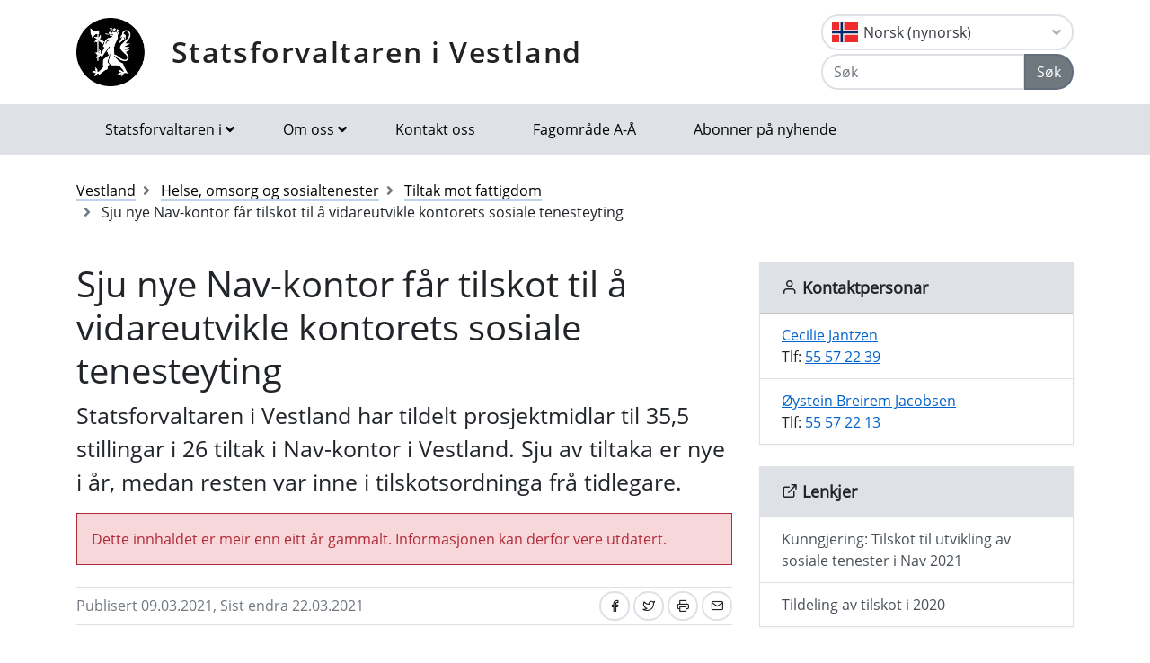

--- FILE ---
content_type: text/html; charset=utf-8
request_url: https://www.statsforvalteren.no/nn/vestland/helse-omsorg-og-sosialtenester/tiltak-mot-fattigdom/sju-nye-nav-kontor-far-tilskot-til-a-vidareutvikle-kontorets-sosiale-tenesteyting/
body_size: 9574
content:

<!DOCTYPE html>
<html class="no-js" lang="nn">
<head>
    <script>
        (function (m, a, z, e) {
            var s, t;
            try {
                t = m.sessionStorage.getItem('maze-us');
            } catch (err) { }
            if (!t) {
                t = new Date().getTime();
                try {
                    m.sessionStorage.setItem('maze-us', t);
                } catch (err) { }
            }
            s = a.createElement('script');
            s.src = z + '?apiKey=' + e;
            s.async = true;
            a.getElementsByTagName('head')[0].appendChild(s);
            m.mazeUniversalSnippetApiKey = e;
        })(window, document, 'https://snippet.maze.co/maze-universal-loader.js', '52ebff6f-1e77-4f82-8afc-35564823255c');
    </script>
    <meta charset="utf-8">
    <meta http-equiv="X-UA-Compatible" content="IE=edge">
    <meta name="viewport" content="initial-scale=1, shrink-to-fit=no, width=device-width">
    <meta name="title" content="Sju nye Nav-kontor f&#xE5;r tilskot til &#xE5; vidareutvikle kontorets sosiale tenesteyting">
    <meta name="description" content="">
    <meta name="rating" content="General">
    <meta name="google-site-verification" content="dgWlVd2WjTao8guTRmFElF2APf5CIECefEnOxN5beO4">
    <meta property="og:title" content="Sju nye Nav-kontor får tilskot til å vidareutvikle kontorets sosiale tenesteyting"/>
<meta property="og:type" content="article"/>
<meta property="og:image" content="https://www.statsforvalteren.no/gfx/Statsforvalteren/logo.png"/>
<meta property="og:description" content="Statsforvaltaren i Vestland har tildelt prosjektmidlar til 35,5 stillingar i 26 tiltak i Nav-kontor i Vestland. Sju av tiltaka er nye i år, medan resten var inne i tilskotsordninga frå tidlegare."/>
<meta property="og:url" content="https://www.statsforvalteren.no/nn/vestland/helse-omsorg-og-sosialtenester/tiltak-mot-fattigdom/sju-nye-nav-kontor-far-tilskot-til-a-vidareutvikle-kontorets-sosiale-tenesteyting/"/>
<meta property="og:site_name" content="Statsforvaltaren i Vestland"/>
<meta property="og:locale" content="nn_NO"/>
<meta name="twitter:title" content="Sju nye Nav-kontor får tilskot til å vidareutvikle kontorets sosiale t"/>
<meta name="twitter:card" content="summary"/>
<meta name="twitter:image" content="https://www.statsforvalteren.no/gfx/Statsforvalteren/logo.png"/>
<meta name="twitter:description" content="Statsforvaltaren i Vestland har tildelt prosjektmidlar til 35,5 stillingar i 26 tiltak i Nav-kontor i Vestland. Sju av tiltaka er nye i år, medan resten var inne i tilskotsordninga frå tidlegare."/>
<meta name="twitter:url" content="https://www.statsforvalteren.no/nn/vestland/helse-omsorg-og-sosialtenester/tiltak-mot-fattigdom/sju-nye-nav-kontor-far-tilskot-til-a-vidareutvikle-kontorets-sosiale-tenesteyting/"/>
    <link rel="alternate" type="application/rss+xml" href="https://www.statsforvalteren.no/nn/vestland/nyhende/rss" title="RSS for Statsforvaltaren i Vestland" />
    <title>Sju nye Nav-kontor f&#xE5;r tilskot til &#xE5; vidareutvikle kontorets sosiale tenesteyting | Statsforvaltaren i Vestland</title>
        <link rel="icon" type="image/x-icon" href="/gfx/Statsforvalteren/favicon.ico">
        <link rel="canonical" href="https://www.statsforvalteren.no/vestland/helse-omsorg-og-sosialtenester/tiltak-mot-fattigdom/sju-nye-nav-kontor-far-tilskot-til-a-vidareutvikle-kontorets-sosiale-tenesteyting/" />
    <link type="text/css" rel="stylesheet" href="/css/Statsforvalteren/font-awesome-all.css?v=SxdNJBzRWCCg_ALGN9X5C5hpf6f235KNn12yJRRYj0k" />
    <link type="text/css" rel="stylesheet" href="/css/Statsforvalteren/application.css?v=rsG6zJcM0ZfJ1ddSBkTUwjvs2gIqYaELgPuZbn2WCxs" />
    <link type="text/css" rel="stylesheet" href="/css/Statsforvalteren/application-adaptions.css?v=5GvOkt1jpfSnVs16m8bQAJ2TV-wSCAYcYC9pRUHcljQ" />
    <link type="text/css" rel="stylesheet" href="/css/Statsforvalteren/vex.css?v=Iav9fX7fCM-PtiTgW-Xo-_K4YtoqVFlZw8graiTgQ-Q" />
    <link type="text/css" rel="stylesheet" href="/css/Statsforvalteren/vex-theme-default.css?v=9xPusawjFCdLwfXUtjIFCsyc-xz50HkoH9H0MvPhIEE" />
    <link type="text/css" rel="stylesheet" href="/css/Statsforvalteren/epiforms.css?v=lf2iyZbHCENoJng0pOyxTsa9s1dSE_JwQJq1XiEpSgc" />
    <script>
!function(T,l,y){var S=T.location,k="script",D="instrumentationKey",C="ingestionendpoint",I="disableExceptionTracking",E="ai.device.",b="toLowerCase",w="crossOrigin",N="POST",e="appInsightsSDK",t=y.name||"appInsights";(y.name||T[e])&&(T[e]=t);var n=T[t]||function(d){var g=!1,f=!1,m={initialize:!0,queue:[],sv:"5",version:2,config:d};function v(e,t){var n={},a="Browser";return n[E+"id"]=a[b](),n[E+"type"]=a,n["ai.operation.name"]=S&&S.pathname||"_unknown_",n["ai.internal.sdkVersion"]="javascript:snippet_"+(m.sv||m.version),{time:function(){var e=new Date;function t(e){var t=""+e;return 1===t.length&&(t="0"+t),t}return e.getUTCFullYear()+"-"+t(1+e.getUTCMonth())+"-"+t(e.getUTCDate())+"T"+t(e.getUTCHours())+":"+t(e.getUTCMinutes())+":"+t(e.getUTCSeconds())+"."+((e.getUTCMilliseconds()/1e3).toFixed(3)+"").slice(2,5)+"Z"}(),iKey:e,name:"Microsoft.ApplicationInsights."+e.replace(/-/g,"")+"."+t,sampleRate:100,tags:n,data:{baseData:{ver:2}}}}var h=d.url||y.src;if(h){function a(e){var t,n,a,i,r,o,s,c,u,p,l;g=!0,m.queue=[],f||(f=!0,t=h,s=function(){var e={},t=d.connectionString;if(t)for(var n=t.split(";"),a=0;a<n.length;a++){var i=n[a].split("=");2===i.length&&(e[i[0][b]()]=i[1])}if(!e[C]){var r=e.endpointsuffix,o=r?e.location:null;e[C]="https://"+(o?o+".":"")+"dc."+(r||"services.visualstudio.com")}return e}(),c=s[D]||d[D]||"",u=s[C],p=u?u+"/v2/track":d.endpointUrl,(l=[]).push((n="SDK LOAD Failure: Failed to load Application Insights SDK script (See stack for details)",a=t,i=p,(o=(r=v(c,"Exception")).data).baseType="ExceptionData",o.baseData.exceptions=[{typeName:"SDKLoadFailed",message:n.replace(/\./g,"-"),hasFullStack:!1,stack:n+"\nSnippet failed to load ["+a+"] -- Telemetry is disabled\nHelp Link: https://go.microsoft.com/fwlink/?linkid=2128109\nHost: "+(S&&S.pathname||"_unknown_")+"\nEndpoint: "+i,parsedStack:[]}],r)),l.push(function(e,t,n,a){var i=v(c,"Message"),r=i.data;r.baseType="MessageData";var o=r.baseData;return o.message='AI (Internal): 99 message:"'+("SDK LOAD Failure: Failed to load Application Insights SDK script (See stack for details) ("+n+")").replace(/\"/g,"")+'"',o.properties={endpoint:a},i}(0,0,t,p)),function(e,t){if(JSON){var n=T.fetch;if(n&&!y.useXhr)n(t,{method:N,body:JSON.stringify(e),mode:"cors"});else if(XMLHttpRequest){var a=new XMLHttpRequest;a.open(N,t),a.setRequestHeader("Content-type","application/json"),a.send(JSON.stringify(e))}}}(l,p))}function i(e,t){f||setTimeout(function(){!t&&m.core||a()},500)}var e=function(){var n=l.createElement(k);n.src=h;var e=y[w];return!e&&""!==e||"undefined"==n[w]||(n[w]=e),n.onload=i,n.onerror=a,n.onreadystatechange=function(e,t){"loaded"!==n.readyState&&"complete"!==n.readyState||i(0,t)},n}();y.ld<0?l.getElementsByTagName("head")[0].appendChild(e):setTimeout(function(){l.getElementsByTagName(k)[0].parentNode.appendChild(e)},y.ld||0)}try{m.cookie=l.cookie}catch(p){}function t(e){for(;e.length;)!function(t){m[t]=function(){var e=arguments;g||m.queue.push(function(){m[t].apply(m,e)})}}(e.pop())}var n="track",r="TrackPage",o="TrackEvent";t([n+"Event",n+"PageView",n+"Exception",n+"Trace",n+"DependencyData",n+"Metric",n+"PageViewPerformance","start"+r,"stop"+r,"start"+o,"stop"+o,"addTelemetryInitializer","setAuthenticatedUserContext","clearAuthenticatedUserContext","flush"]),m.SeverityLevel={Verbose:0,Information:1,Warning:2,Error:3,Critical:4};var s=(d.extensionConfig||{}).ApplicationInsightsAnalytics||{};if(!0!==d[I]&&!0!==s[I]){var c="onerror";t(["_"+c]);var u=T[c];T[c]=function(e,t,n,a,i){var r=u&&u(e,t,n,a,i);return!0!==r&&m["_"+c]({message:e,url:t,lineNumber:n,columnNumber:a,error:i}),r},d.autoExceptionInstrumented=!0}return m}(y.cfg);function a(){y.onInit&&y.onInit(n)}(T[t]=n).queue&&0===n.queue.length?(n.queue.push(a),n.trackPageView({})):a()}(window,document,{src: "https://js.monitor.azure.com/scripts/b/ai.2.gbl.min.js", crossOrigin: "anonymous", cfg: {instrumentationKey: 'effe446a-4ae7-4359-9cb0-06924e404566', disableCookiesUsage: false }});
</script>

    <!-- Hotjar Tracking Code for https://www.statsforvalteren.no -->
    <script>
        (function (h, o, t, j, a, r) {
            h.hj = h.hj || function () { (h.hj.q = h.hj.q || []).push(arguments) };
            h._hjSettings = { hjid: 5086851, hjsv: 6 };
            a = o.getElementsByTagName('head')[0];
            r = o.createElement('script'); r.async = 1;
            r.src = t + h._hjSettings.hjid + j + h._hjSettings.hjsv;
            a.appendChild(r);
        })(window, document, 'https://static.hotjar.com/c/hotjar-', '.js?sv=');
    </script>
</head>
<body data-spy="scroll" data-target="#list-nav">
    
    
            
<header class="py-3 d-print-none">
    <div class="container">
        <div class="header-container d-flex flex-wrap flex-md-nowrap justify-content-between align-items-center">
            <div class="header-logo-container">
                <a href="/nn/vestland/" class="logo">Statsforvaltaren i Vestland</a>
            </div>
            <div class="ml-auto">
                    <div class="dropdown">
                        <button class="btn btn-outline-light text-dark text-left w-100 flag flag-no" type="button" data-toggle="dropdown" aria-haspopup="true" aria-expanded="false">
                            <div class="header-container d-flex justify-content-between align-items-center">
                                Norsk (nynorsk) <i class="fa fa-angle-down pl-1"></i>
                            </div>
                        </button>
                        <div class="dropdown-menu dropdown-menu-right">
                                <a class="dropdown-item flag flag-gb" href="/en/vestland/" onclick="setLangCookie('en')">English</a>
                                <a class="dropdown-item flag flag-no" href="/nb/vestland/helse-omsorg-og-sosialtjenester/fattigdomsbekjempelse/sju-nye-nav-kontor-far-tilskot-til-a-vidareutvikle-kontorets-sosiale-tenesteyting/" onclick="setLangCookie('nb')">Norsk (bokm&#xE5;l)</a>
                                <a class="dropdown-item flag flag-sa" href="/se/vestland/" onclick="setLangCookie('se')">Davvis&#xE1;megiella</a>
                                <a class="dropdown-item flag flag-sa" href="/sma/vestland/" onclick="setLangCookie('sma')">&#xC5;arjelsaemiengiele</a>
                        </div>
                    </div>
<form action="/nn/vestland/sok-tema/" class="input-group" method="get" role="search">                        <div class="input-group mt-1">
                            <input type="text" name="q" class="form-control header-search-input" placeholder="Søk" aria-label="Søk">
                            <div class="input-group-append">
                                <button class="btn btn-secondary" type="submit">Søk</button>
                            </div>
                        </div>
</form>            </div>
        </div>
    </div>
</header>
        
<nav class="navbar navbar-expand-lg navbar-light bg-light d-print-none">
    <div class="container">
        <button class="navbar-toggler float-right" type="button" data-toggle="collapse" data-target="#navbarSupportedContent" aria-controls="navbarSupportedContent" aria-expanded="false" aria-label="Opne navigasjon">
            <span class="navbar-toggler-icon"></span>
        </button>
        <div class="collapse navbar-collapse" id="navbarSupportedContent">
            <ul class="navbar-nav mr-auto">
                    <li class="nav-item dropdown mega-dropdown">
                        <a class="nav-link dropdown-toggle" href="javascript:void(0);" id="navbarDropdown-1" role="button" data-toggle="dropdown" aria-haspopup="true" aria-expanded="false">Statsforvaltaren i</a>
                        <div class="dropdown-menu mega-menu row" aria-labelledby="navbarDropdown-1">
                            <div class="container">
                                <div class="row py-3">
                                        <div class="d-flex mb-2 col-lg-4"><a class="link align-self-start py-1" href="/portal/" ><i class="fe fe-chevron-right"></i>Statsforvaltaren.no</a></div>
                                        <div class="d-flex mb-2 col-lg-4"><a class="link align-self-start py-1" href="/agder/" ><i class="fe fe-chevron-right"></i>Agder</a></div>
                                        <div class="d-flex mb-2 col-lg-4"><a class="link align-self-start py-1" href="/innlandet/" ><i class="fe fe-chevron-right"></i>Innlandet</a></div>
                                        <div class="d-flex mb-2 col-lg-4"><a class="link align-self-start py-1" href="/More-og-Romsdal/" ><i class="fe fe-chevron-right"></i>M&#xF8;re og Romsdal</a></div>
                                        <div class="d-flex mb-2 col-lg-4"><a class="link align-self-start py-1" href="/Nordland/" ><i class="fe fe-chevron-right"></i>Nordland</a></div>
                                        <div class="d-flex mb-2 col-lg-4"><a class="link align-self-start py-1" href="/Rogaland/" ><i class="fe fe-chevron-right"></i>Rogaland</a></div>
                                        <div class="d-flex mb-2 col-lg-4"><a class="link align-self-start py-1" href="/troms-finnmark/" ><i class="fe fe-chevron-right"></i>Troms og Finnmark</a></div>
                                        <div class="d-flex mb-2 col-lg-4"><a class="link align-self-start py-1" href="/Trondelag/" ><i class="fe fe-chevron-right"></i>Tr&#xF8;ndelag</a></div>
                                        <div class="d-flex mb-2 col-lg-4"><a class="link align-self-start py-1" href="/vestfold-og-telemark/" ><i class="fe fe-chevron-right"></i>Vestfold og Telemark</a></div>
                                        <div class="d-flex mb-2 col-lg-4"><a class="link align-self-start py-1" href="/vestland/" ><i class="fe fe-chevron-right"></i>Vestland</a></div>
                                        <div class="d-flex mb-2 col-lg-4"><a class="link align-self-start py-1" href="/ostfold-buskerud-oslo-og-akershus/" ><i class="fe fe-chevron-right"></i>&#xD8;stfold, Buskerud, Oslo og Akershus</a></div>
                                </div>
                            </div>
                        </div>
                    </li>
                            <li class="nav-item dropdown mega-dropdown">
                                <a class="nav-link dropdown-toggle" href="javascript:void(0);" id="navbarDropdown-2" role="button" data-toggle="dropdown" aria-haspopup="true" aria-expanded="false">Om oss</a>
                                <div class="dropdown-menu mega-menu row" aria-labelledby="navbarDropdown-2">
                                    <div class="container">
                                        <div class="row py-3">
                                                <div class="d-flex mb-2 col-4"><a class="link align-self-start py-1" href="/nn/vestland/om-oss/" ><i class="fe fe-chevron-right"></i>Om oss</a></div>
                                                <div class="d-flex mb-2 col-4"><a class="link align-self-start py-1" href="/nn/vestland/om-oss/offentleg-postjounal/" ><i class="fe fe-chevron-right"></i>Offentleg postjounal</a></div>
                                                <div class="d-flex mb-2 col-4"><a class="link align-self-start py-1" href="/nn/vestland/om-oss/statsforvaltar-liv-signe-navarsete/" ><i class="fe fe-chevron-right"></i>Statsforvaltar Liv Signe Navarsete</a></div>
                                                <div class="d-flex mb-2 col-4"><a class="link align-self-start py-1" href="/nn/vestland/om-oss/vil-du-jobbe-hos-oss/" ><i class="fe fe-chevron-right"></i>Vil du jobbe hos oss?</a></div>
                                                <div class="d-flex mb-2 col-4"><a class="link align-self-start py-1" href="/nn/vestland/om-oss/presserom/" ><i class="fe fe-chevron-right"></i>Presserom</a></div>
                                                <div class="d-flex mb-2 col-4"><a class="link align-self-start py-1" href="/nn/vestland/om-oss/historia-til-fylkesmannsembeta2/" ><i class="fe fe-chevron-right"></i>Historie</a></div>
                                                <div class="d-flex mb-2 col-4"><a class="link align-self-start py-1" href="/nn/vestland/om-oss/organisasjon-og-leiing/" ><i class="fe fe-chevron-right"></i>Organisasjon og leiing</a></div>
                                                <div class="d-flex mb-2 col-4"><a class="link align-self-start py-1" href="/nn/vestland/om-oss/kontakt-oss/" ><i class="fe fe-chevron-right"></i>Kontakt oss</a></div>
                                        </div>
                                    </div>
                                </div>
                            </li>
                            <li class="nav-item"><a class="nav-link" href="/nn/vestland/om-oss/kontakt-oss/" >Kontakt oss</a></li>
                            <li class="nav-item"><a class="nav-link" href="/nn/vestland/fagomrade-a-a/" >Fagomr&#xE5;de A-&#xC5;</a></li>
                            <li class="nav-item"><a class="nav-link" href="/nn/vestland/abonnement/" >Abonner p&#xE5; nyhende</a></li>
            </ul>
        </div>
    </div>
</nav>
    
        


    <div class="container mt-3">
        <nav class="breadcrumbs bootstrap hidden-sm-down">
            <ol class="breadcrumb" vocab="http://schema.org/" typeof="BreadcrumbList">
                    <li class="breadcrumb-item" property="itemListElement" typeof="ListItem">
                            <a class="link" property="item" typeof="WebPage" href="/nn/vestland/" >
                                <span property="name">Vestland</span>
                                <meta property="position" content="2" />
                            </a>
                    </li>
                    <li class="breadcrumb-item" property="itemListElement" typeof="ListItem">
                            <a class="link" property="item" typeof="WebPage" href="/nn/vestland/helse-omsorg-og-sosialtenester/" >
                                <span property="name">Helse, omsorg og sosialtenester</span>
                                <meta property="position" content="3" />
                            </a>
                    </li>
                    <li class="breadcrumb-item" property="itemListElement" typeof="ListItem">
                            <a class="link" property="item" typeof="WebPage" href="/nn/vestland/helse-omsorg-og-sosialtenester/tiltak-mot-fattigdom/" >
                                <span property="name">Tiltak mot fattigdom</span>
                                <meta property="position" content="4" />
                            </a>
                    </li>
                    <li class="breadcrumb-item breadcrumb-item-active" property="itemListElement" typeof="ListItem">
                            <span property="name">Sju nye Nav-kontor f&#xE5;r tilskot til &#xE5; vidareutvikle kontorets sosiale tenesteyting</span>
                            <meta property="position" content="5" />
                    </li>
            </ol>
        </nav>
    </div>


<main aria-label="Content">
    <div class="container">
        <div class="row">
            <div class="col-lg-8">
                <h1>
Sju nye Nav-kontor f&#xE5;r tilskot til &#xE5; vidareutvikle kontorets sosiale tenesteyting                </h1>
                
        



                
        



                    <div class="lead article">
                        
<p>Statsforvaltaren i Vestland har tildelt prosjektmidlar til 35,5 stillingar i 26 tiltak i Nav-kontor i Vestland. Sju av tiltaka er nye i &aring;r, medan resten var inne i tilskotsordninga fr&aring; tidlegare.</p>
                    </div>
                    <div class="mt-3">
                        <div class="article-small article-danger mb-4" style="background-color: #f8d7da; border-color: #f1aeb5; color: #b02a37; border: 1px solid;">
                            <p style="margin: 0;">Dette innhaldet er meir enn eitt år gammalt. Informasjonen kan derfor vere utdatert.</p>
                        </div>
                    </div>
                <div class="border-top border-bottom py-1 mb-4 d-flex">
                    <div class="mr-auto py-1"><span class="text-secondary">Publisert 09.03.2021, Sist endra 22.03.2021</span></div>
                    
<nav class="nav ml-auto d-print-none">
            <a href="https://www.facebook.com/sharer/sharer.php?u=https://www.statsforvalteren.no/nn/vestland/helse-omsorg-og-sosialtenester/tiltak-mot-fattigdom/sju-nye-nav-kontor-far-tilskot-til-a-vidareutvikle-kontorets-sosiale-tenesteyting/" class="btn btn-sm btn-outline-light mr-1" aria-label="Del på Facebook"><i class="fe fe-facebook"></i></a>
            <a href="https://twitter.com/share?text=Sju nye Nav-kontor f&#xE5;r tilskot til &#xE5; vidareutvikle kontorets sosiale tenesteyting&url=https://www.statsforvalteren.no/nn/vestland/helse-omsorg-og-sosialtenester/tiltak-mot-fattigdom/sju-nye-nav-kontor-far-tilskot-til-a-vidareutvikle-kontorets-sosiale-tenesteyting/" class="btn btn-sm btn-outline-light mr-1" aria-label="Del på Twitter"><i class="fe fe-twitter"></i></a>
        <a href="javascript:window.print();" class="btn btn-sm btn-outline-light mr-1" aria-label="Skriv ut"><i class="fe fe-printer"></i></a>
            <a href="mailto:?subject=Sju nye Nav-kontor f&#xE5;r tilskot til &#xE5; vidareutvikle kontorets sosiale tenesteyting&amp;body=https://www.statsforvalteren.no/nn/vestland/helse-omsorg-og-sosialtenester/tiltak-mot-fattigdom/sju-nye-nav-kontor-far-tilskot-til-a-vidareutvikle-kontorets-sosiale-tenesteyting/" class="btn btn-sm btn-outline-light" aria-label="Del på e-post"><i class="fe fe-mail"></i></a>
</nav>
                </div>
                        <div class="article">
                            
<p>Totalt har vi tildelt 15 691 691 kroner i tilskot i 2021. I tillegg kjem 8&nbsp;912&nbsp;456 kroner som vi tildelte i fjor, og som er overf&oslash;rt til i &aring;r. Dette betyr at Nav-kontor i Vestland i &aring;r har 24 604 147 kroner til r&aring;dvelde til &aring; vidareutvikle si sosiale tenesteyting.</p>
<h2>Utviklingstilskotet skal g&aring; til prosjektstillingar</h2>
<p>F&oslash;rem&aring;let med tilskotsordninga er &aring; stimulere til utvikling av dei sosiale tenestene i Nav-kontora, og tilskotet skal nyttast til &aring; finansiere prosjektstillingar i den kommunale delen av Nav.</p>
<p>Tilskotet skal g&aring; til utviklingstiltak som bidreg til eit heilskapleg og samordna tenestetilbod, tilpassa brukarane sine behov. Gjennom nye arbeidsmetodar og samarbeidsformer skal brukarane oppleve auka kvalitet i tenestene, og med det f&aring; betra levek&aring;ra sine.</p>
<h2>Dei sju nye tiltaka</h2>
<p>Kvart tiltak kan f&aring; tilskot til &aring; finansiere prosjektstillingar i tre &aring;r. No i 2021 har vi tildelt tilskot til ti nye stillingar i sju Nav-kontor:</p>
<table style="border-collapse: collapse; width: 81.9193%; height: 180px;" border="1">
<tbody>
<tr style="height: 18px;">
<td style="width: 25.015%; height: 18px;"><strong>Nav-kontor</strong></td>
<td style="width: 54.575%; height: 18px;"><strong>Tiltakets namn</strong></td>
<td style="width: 13.4293%; height: 18px;"><strong>Stillingar</strong></td>
</tr>
<tr style="height: 18px;">
<td style="width: 25.015%; text-align: left; height: 18px;">Nav Bergen nord</td>
<td style="width: 54.575%; text-align: left; height: 18px;">TIS - Tidlig intervensjon i skolen</td>
<td style="width: 13.4293%; text-align: center; height: 18px;">2</td>
</tr>
<tr style="height: 18px;">
<td style="width: 25.015%; text-align: left; height: 18px;">Nav Bergen s&oslash;r</td>
<td style="width: 54.575%; text-align: left; height: 18px;">KlarA - Klar til arbeid/aktivitet</td>
<td style="width: 13.4293%; text-align: center; height: 18px;">2</td>
</tr>
<tr style="height: 36px;">
<td style="width: 25.015%; text-align: left; height: 36px;">Nav Kvam</td>
<td style="width: 54.575%; text-align: left; height: 36px;">Tverrfagleg oppf&oslash;lgingsteam: Trivselsvaktmeister i tverrfagleg team</td>
<td style="width: 13.4293%; text-align: center; height: 36px;">2</td>
</tr>
<tr style="height: 18px;">
<td style="width: 25.015%; text-align: left; height: 18px;">Nav Fensfjorden</td>
<td style="width: 54.575%; text-align: left; height: 18px;">"Ansvarleg ungdom"</td>
<td style="width: 13.4293%; text-align: center; height: 18px;">1</td>
</tr>
<tr style="height: 36px;">
<td style="width: 25.015%; text-align: left; height: 36px;">Nav Ullensvang</td>
<td style="width: 54.575%; text-align: left; height: 36px;">Kartlegging av levek&aring;rsutfordringer i barnefamilier</td>
<td style="width: 13.4293%; text-align: center; height: 36px;">1</td>
</tr>
<tr style="height: 18px;">
<td style="width: 25.015%; text-align: left; height: 18px;">Nav Bergenhus</td>
<td style="width: 54.575%; text-align: left; height: 18px;">SoMe gjeldsr&aring;dgivning</td>
<td style="width: 13.4293%; text-align: center; height: 18px;">1</td>
</tr>
<tr style="height: 18px;">
<td style="width: 25.015%; text-align: left; height: 18px;">Nav &Oslash;ygarden</td>
<td style="width: 54.575%; text-align: left; height: 18px;">Tverrfagleg ungdomslos</td>
<td style="width: 13.4293%; text-align: center; height: 18px;">1</td>
</tr>
</tbody>
</table>
<p>Dei fem tiltaka &oslash;vst i tabellen fekk tilskot innanfor v&aring;r ordin&aelig;re tilskotsramme for 2021. Til dei to tiltaka &laquo;SoMe gjeldsr&aring;dgiving&raquo; og &laquo;Tverrfagleg ungdomslos&raquo; fekk vi ekstral&oslash;yving fr&aring; Arbeids- og velferdsdirektoratets tilskotsramme for tiltak som kan ha nasjonal interesse, men som ikkje fekk tilskot innanfor Statsforvaltaren si ordin&aelig;re tilskotsramme.</p>
<p>Klikk p&aring; lenkja under fana "Dokument" f&aring;r &aring; sj&aring; heile oversikta over tiltak som er inne i tilskotsordninga.</p>
                        </div>
                

                

                

                
    <script type="text/javascript">
        function openFeedbackInput() {
            $('#no-button-label').removeClass('btn-secondary').addClass('btn-primary');
            $('#feedback-message-form-group,#send-button-form-group').removeClass('hide');
        }

        function sendFeedback() {
            var form = $('#page-feedback-form');
            var isPositiveFeedback = $('input[name="feedback-value"]:checked').val() === '1';
            if (isPositiveFeedback)
                $('#feedback-message').val('');
            $.ajax({
                url: '/nn/vestland/helse-omsorg-og-sosialtenester/tiltak-mot-fattigdom/sju-nye-nav-kontor-far-tilskot-til-a-vidareutvikle-kontorets-sosiale-tenesteyting/AddPageFeedback',
                type: form.attr('method'),
                data: {
                    __RequestVerificationToken: $('input[name="__RequestVerificationToken"]', form).val(),
                    isPositiveFeedback: isPositiveFeedback,
                    feedbackMessage: $('#feedback-message').val()
                },
                beforeSend: function () {
                    $('#page-feedback-form .card-body').html('Takk for tilbakemeldinga!' + ' Vi brukar svaret ditt til å gjere nettstaden betre, og du får derfor ikkje svar på spørsmål som du har stilt her. Har du spørsmål som du vil ha svar på, må du bruke skjemaet' + ' <a href="https://skjema.no/sf/melding/" target="_blank">sikker melding</a>' + '. Det er eit kryptert skjema som også kan brukast til personopplysningar.');
                }
            });
        }
    </script>
<form action="" class="form-inline d-print-none" id="page-feedback-form" method="post">        <div class="card">
            <div class="card-header">
                <h2 class="card-title">Fann du det du leitte etter?</h2>
            </div>
            <div class="card-body">
                <div class="form-group row">
                    <input id="yes-button" type="radio" name="feedback-value" value="1" onclick="sendFeedback();">
                    <label id="yes-button-label" for="yes-button" class="btn btn-secondary">Ja</label>
                    <input id="no-button" type="radio" name="feedback-value" value="0" onclick="openFeedbackInput();">
                    <label id="no-button-label" for="no-button" class="btn btn-secondary">Nei</label>
                </div>
                <div id="feedback-message-form-group" class="form-group row hide">
                    <label for="feedback-message">Kommentar:</label>
                    <textarea id="feedback-message" name="feedback-message" maxlength="10000" placeholder="Kva leita du etter? Tilbakemeldinga di hjelper oss &#xE5; lage betre nettsider. Du f&#xE5;r ikkje svar p&#xE5; tilbakemeldinga. Ikkje skriv inn personopplysningar om deg sj&#xF8;lv eller andre her. Bruk lenka nedanfor dersom du &#xF8;nskjer eit svar fr&#xE5; oss."></textarea>
                    <small class="mt-1 text-muted">Ta gjerne kontakt med oss via <a href="https://skjema.no/sf/melding/" target="_blank">sikker melding</a> dersom du ønskjer at vi skal svare deg.</small>
                </div>
                <div id="send-button-form-group" class="form-group row hide">
                    <button type="button" class="btn btn-primary" onclick="sendFeedback();">Send</button>
                </div>
            </div>
        </div>
<input name="__RequestVerificationToken" type="hidden" value="CfDJ8FeT0wQwQDxErzLzdRn_LtfWxBWGJpWFSxET4xXDFdN-uYyINg-yM5-a0lf3CPLkhEI5_Xxx66IXVNLOuQFYmpqZioisxrnTNsyRQa0l0mEMQ1rCHX8ECVZBsXJHB6R8SlJwNHNntwAuAC2X8yBHecQ" /></form>
            </div>
            <div class="col-lg-4 d-print-none">
                
        

        <div class="card bg-light border-light">
            <div class="card-header title-3 title-bold">
                <h2 class="card-title"><i class="fe fe-user"></i> Kontaktpersonar</h2>
            </div>
            <ul class="list-group list-group-flush">
        <li class="list-group-item">
            <a href="#" key="iHOdDaNz2REtK9p+jMTcJFg1Qsf5%eUy8SYBV@IkolXbu4rCwn-m63.h0ZLq W7PAv_xG.v0ItoH5qnsZ.2eTzPLvt9%BhvSD1lsr6wo" class="xxemxx" title="Send e-post: Cecilie Jantzen">Cecilie Jantzen</a>
                <br />
Tlf: <a href="tel:+4755572239">55 57 22 39</a>        </li>
        <li class="list-group-item">
            <a href="#" key="iHOdDaNz2REtK9p+jMTcJFg1Qsf5%eUy8SYBV@IkolXbu4rCwn-m63.h0ZLq W7PAv_xGzGP-ilg% -vTgaEyJRv x9+U@ZxBNsb5w.-X" class="xxemxx" title="Send e-post: Øystein Breirem Jacobsen">Øystein Breirem Jacobsen</a>
                <br />
Tlf: <a href="tel:+4755572213">55 57 22 13</a>        </li>
            </ul>
        </div>


                
        

        <div class="card bg-light border-light">
            <div class="card-header title-3 title-bold">
                <h2 class="card-title"><i class="fe fe-external-link"></i> Lenkjer</h2>
            </div>
            <div class="list-group list-group-flush">
                        <a href="https://www.statsforvalteren.no/nn/vestland/tilskot/2021/02/tilskot-til-utvikling-av-sosiale-tenester-i-nav-2021/" class="list-group-item list-group-item-action" target="_top" title="Kunngjering: Tilskot til utvikling av sosiale tenester i Nav 2021">Kunngjering: Tilskot til utvikling av sosiale tenester i Nav 2021</a>
                        <a href="https://www.statsforvalteren.no/nn/vestland/helse-omsorg-og-sosialtenester/tiltak-mot-fattigdom/128-millionar-kroner-til-utvikling-av-sosiale-tenester-ved-nav-kontora/" class="list-group-item list-group-item-action" target="_top" title="Tildeling av tilskot i 2020">Tildeling av tilskot i 2020</a>
            </div>
        </div>
        <div class="card bg-light border-light">
            <div class="card-header title-3 title-bold">
                <h2 class="card-title"><i class="fe fe-file-text"></i> Dokument</h2>
            </div>
            <ul class="list-group list-group-flush btn-multiline">
                        <li class="list-group-item">
                            <a href="https://www.statsforvalteren.no/contentassets/bc2cb19626154a09adcc3efa7c97dc32/tabell---utviklingstiltak.pdf" class="btn btn-outline-light btn-block" target="_top" title="Oversikt over Nav-kontora som får tilskot i 2021"><i class="fe fe-download"></i><span>Oversikt over Nav-kontora som f&#xE5;r tilskot i 2021</span></a>
                        </li>
            </ul>
        </div>


                

                

            </div>
        </div>
    </div>
</main>

        
<footer class="footer content d-print-none">
    <div class="container">
        <div class="row">
            <div class="col-lg-4">
                <p class="h3 title-2"><a href="/nn/vestland/">Statsforvaltaren i Vestland</a></p>
            </div>
            <div class="col-lg-4">
                
<p><a href="/nn/vestland/om-oss/kontakt-oss/"><strong>Post- og bes&oslash;ksadresser</strong> til kontorstadane&nbsp;v&aring;re</a></p>
<p><strong>Telefon</strong>:&nbsp;57 64 30 00</p>
<p><strong>E-post</strong>: <a href="mailto:sfvlpost@statsforvalteren.no">sfvlpost@statsforvalteren.no</a></p>
<p><strong>Organisasjonsnummer</strong>: 974760665</p>
<p><strong>Ansvarleg redakt&oslash;r:</strong> Liv Signe Navarsete<br /><strong>Nettredakt&oslash;r: </strong><a href="mailto:fmsfsmh@statsforvalteren.no">Solveig Mork Holm&oslash;yvik</a></p>
<p><a href="/nn/portal/Om-oss/Personvern/?id=49009">Personvernerkl&aelig;ring&nbsp;</a><br /><a title="https://uustatus.no/nn/erklaringer/publisert/3a56ed24-d78c-4096-adf6-aed352620e1d" href="https://uustatus.no/nn/erklaringer/publisert/3a56ed24-d78c-4096-adf6-aed352620e1d">Tilgjengelegheitserkl&aelig;ring (uustatus.no)</a><br /><br /><a href="/nn/vestland/skjema/tilbakemelding/">Har du innspel til sidene v&aring;re?</a>&nbsp;</p>
<p><img title="Milj&oslash;fyrt&aring;rnsertifisering" src="https://v.imgi.no/rt6ajkgpxs" alt="Milj&oslash;fyrt&aring;rnsertifisering" width="150" border="0" /></p>
            </div>
            <div class="col-lg-4">
                    <select class="custom-select" onChange="window.location.href = this.value" aria-label="Statsforvaltaren i">
                            <option value="/portal/">Statsforvaltaren.no</option>
                            <option value="/agder/">Agder</option>
                            <option value="/innlandet/">Innlandet</option>
                            <option value="/More-og-Romsdal/">M&#xF8;re og Romsdal</option>
                            <option value="/Nordland/">Nordland</option>
                            <option value="/Rogaland/">Rogaland</option>
                            <option value="/troms-finnmark/">Troms og Finnmark</option>
                            <option value="/Trondelag/">Tr&#xF8;ndelag</option>
                            <option value="/vestfold-og-telemark/">Vestfold og Telemark</option>
                            <option value="/vestland/" selected="selected">Vestland</option>
                            <option value="/ostfold-buskerud-oslo-og-akershus/">&#xD8;stfold, Buskerud, Oslo og Akershus</option>
                    </select>
            </div>
        </div>
    </div>
</footer>
    <script src="/js/Statsforvalteren/application.js?v=bNFuOyYU6CVV7wUvqgdrn8qjnRTi9Sf3JkOJpNJdfnw"></script>
    <script src="/js/Statsforvalteren/projectApp.js?v=-ZvzzfX3sfKwcbxZKYZWxD0TTxRkK3mNPhQj9eoJ1sA"></script>
    <script src="/js/Statsforvalteren/vex.combined.js?v=PIsmkFxS_t51oDRQYE1DTBYE0ycV-vjkCYZEGatb830"></script>
    <script src="/js/JwPlayer/jwplayer.imageshop.js" async="async"></script>
    <script defer="defer" src="/Util/Find/epi-util/find.js"></script>
<script>
document.addEventListener('DOMContentLoaded',function(){if(typeof FindApi === 'function'){var api = new FindApi();api.setApplicationUrl('/');api.setServiceApiBaseUrl('/find_v2/');api.processEventFromCurrentUri();api.bindWindowEvents();api.bindAClickEvent();api.sendBufferedEvents();}})
</script>

    <script async src="https://siteimproveanalytics.com/js/siteanalyze_6082938.js"></script>
</body>
</html>

--- FILE ---
content_type: text/css
request_url: https://www.statsforvalteren.no/css/Statsforvalteren/application-adaptions.css?v=5GvOkt1jpfSnVs16m8bQAJ2TV-wSCAYcYC9pRUHcljQ
body_size: 5782
content:
/*-------------------------------------------------------------------------------------------*/
/* Fonts */
/*-------------------------------------------------------------------------------------------*/

@font-face {
    font-family: 'feather';
    src: url('/fonts/feather/feather-webfont.eot'); /* IE9*/
    src: url('/fonts/feather/feather-webfont.eot#iefix') format('embedded-opentype'), /* IE6-IE8 */
    url('/fonts/feather/feather-webfont.woff') format('woff'), /* chrome, firefox */
    url('/fonts/feather/feather-webfont.ttf') format('truetype'), /* chrome, firefox, opera, Safari, Android, iOS 4.2+*/
    url('/fonts/feather/feather-webfont.svg#feather') format('svg'); /* iOS 4.1- */
}

@font-face {
    font-family: 'Open Sans';
    src: url('/fonts/open-sans/OpenSans-Regular.ttf');
    font-weight: normal;
    font-style: normal;
}

@font-face {
    font-family: 'Open Sans Semibold';
    src: url('/fonts/open-sans/OpenSans-SemiBold.ttf');
    font-weight: normal;
    font-style: normal;
}

[class^="icon-"]:before, [class*=" icon-"]:before {
    font-style: normal;
    font-weight: normal;
    speak: none;
    display: inline-block;
    text-decoration: inherit;
    width: 1em;
    margin-right: .2em;
    text-align: center;
    font-variant: normal;
    text-transform: none;
    line-height: 1em;
    -webkit-font-smoothing: antialiased;
    -moz-osx-font-smoothing: grayscale
}

.icon {
    margin-right: .2rem;
}

.icon-2x {
    font-size: 2.5rem;
}

.icon-community:before {
    content: url("/gfx/Statsforvalteren/topics/community.svg");
}

.icon-court:before {
    content: url("/gfx/Statsforvalteren/topics/court.svg");
}

.icon-family:before {
    content: url("/gfx/Statsforvalteren/topics/family.svg");
}

.icon-food:before {
    content: url("/gfx/Statsforvalteren/topics/food.svg");
}

.icon-house:before {
    content: url("/gfx/Statsforvalteren/topics/house.svg");
}

.icon-nature:before {
    content: url("/gfx/Statsforvalteren/topics/nature.svg");
}

.icon-paper:before {
    content: url("/gfx/Statsforvalteren/topics/paper.svg");
}

.icon-health:before {
    content: url("/gfx/Statsforvalteren/topics/health.svg");
}

.icon-kindergarden:before {
    content: url("/gfx/Statsforvalteren/topics/kindergarden.svg");
}

.icon-guardianship:before {
    content: url("/gfx/Statsforvalteren/topics/guardianship.svg");
}

.icon-parents_child:before {
    content: url("/gfx/Statsforvalteren/topics/parents_child.svg");
}

.icon-other:before {
    content: url("/gfx/Statsforvalteren/topics/other.svg");
}

.icon-all:before {
    content: url("/gfx/Statsforvalteren/topics/all.svg");
}

.btn-icon-community:before {
    background-image: url(/gfx/Statsforvalteren/topics/community.svg);
}

.btn-icon-court:before {
    background-image: url(/gfx/Statsforvalteren/topics/court.svg);
}

.btn-icon-family:before {
    background-image: url(/gfx/Statsforvalteren/topics/family.svg);
}

.btn-icon-food:before {
    background-image: url(/gfx/Statsforvalteren/topics/food.svg);
}

.btn-icon-house:before {
    background-image: url(/gfx/Statsforvalteren/topics/house.svg);
}

.btn-icon-nature:before {
    background-image: url(/gfx/Statsforvalteren/topics/nature.svg);
}

.btn-icon-paper:before {
    background-image: url(/gfx/Statsforvalteren/topics/paper.svg);
}

.btn-icon-health:before {
    background-image: url(/gfx/Statsforvalteren/topics/health.svg);
}

.btn-icon-kindergarden:before {
    background-image: url(/gfx/Statsforvalteren/topics/kindergarden.svg);
}

.btn-icon-guardianship:before {
    background-image: url(/gfx/Statsforvalteren/topics/guardianship.svg);
}

.btn-icon-parents_child:before {
    background-image: url(/gfx/Statsforvalteren/topics/parents_child.svg);
}

.btn-icon-other:before {
    background-image: url(/gfx/Statsforvalteren/topics/other.svg);
}

.btn-icon-all:before {
    background-image: url(/gfx/Statsforvalteren/topics/all.svg);
}

/*-------------------------------------------------------------------------------------------*/
/* Graphics */
/*-------------------------------------------------------------------------------------------*/

.flag-no {
    background-image: url(/gfx/flags/no.png);
    background-image: url(/gfx/flags/no.svg), linear-gradient(transparent, transparent);
}

.flag-gb {
    background-image: url(/gfx/flags/gb.png);
    background-image: url(/gfx/flags/gb.svg), linear-gradient(transparent, transparent);
}

.flag-sa {
    background-image: url(/gfx/flags/sa.png);
    background-image: url(/gfx/flags/sa.svg), linear-gradient(transparent, transparent);
}

/* IE10+ */
@media screen and (-ms-high-contrast: active), screen and (-ms-high-contrast: none) {
    .flag-sa {
        background-image: url(/gfx/flags/sa.png);
    }
}

/*-------------------------------------------------------------------------------------------*/
/* Forms */
/*-------------------------------------------------------------------------------------------*/

#page-feedback-form input[type="radio"] {
    position: absolute;
    left: -999em;
}

#page-feedback-form .card .card-body .form-group {
    margin: 1rem 0 0 0;
}

#page-feedback-form .card .card-body .form-group:first-child {
    margin-top: 0;
}

#page-feedback-form .card .card-body .form-group.hide {
    display: none;
}

#page-feedback-form .card .card-body .form-group .btn {
    display: inline-block;
    width: 80px;
    justify-content: center;
    margin-right: 15px;
}

#page-feedback-form #feedback-message {
    width: 100%;
    min-height: 100px;
    padding: 4px 6px;
    border: 1px solid rgba(0, 0, 0, 0.125);
}

.delete-page-feedback-message-button {
    color: #c8cfd6;
    float: right;
}

.delete-page-feedback-message-button:hover,
.delete-page-feedback-message-button:focus {
    color: #cd201f;
}

#delete-all-page-feedbacks-button {
    width: 100%;
}

/*-------------------------------------------------------------------------------------------*/
/* Authentication */
/*-------------------------------------------------------------------------------------------*/

.login-page {
    height: 100%;
}

.login-wrapper {
    background-size: cover;
    height: 100%;
    display: -ms-flexbox;
    display: -webkit-flex;
    display: flex;
    -ms-flex-align: center;
    -webkit-align-items: center;
    -webkit-box-align: center;
    justify-content: center;
    align-items: center;
}

.login-wrapper.login-background-img {
    background-image: url(/Util/images/login/login-background-image.png);
}

.login-top-bar {
    position: absolute;
    left: 0;
    top: 0;
    width: 100%;
}

.login-modal {
    background: hsla(0, 0%, 100%, 0.46);
    width: 485px;
}

@media(max-width:540px) {
    .login-modal {
        width: 320px;
    }
}

/*-------------------------------------------------------------------------------------------*/
/* DIV */
/*-------------------------------------------------------------------------------------------*/

.mb-5 {
    margin-bottom: 1rem !important
}

#findHits em {
    font-style: normal;
    background-color: #fce782;
}

#irisTarget .alert {
    margin-bottom: 1.5rem !important;
}

#irisTarget a.alert-read-more {
    color: #0062cc;
}

#irisTarget a.alert-read-more:hover,
#irisTarget a.alert-read-more:focus {
    color: #003e80;
    text-decoration: underline;
}

.col-lg-1.blockArea, .col-lg-2.blockArea, .col-lg-3.blockArea,
.col-lg-4.blockArea, .col-lg-5.blockArea, .col-lg-6.blockArea,
.col-lg-7.blockArea, .col-lg-8.blockArea, .col-lg-9.blockArea,
.col-lg-10.blockArea, .col-lg-11.blockArea, .col-lg-12.blockArea,
.col-sm-1.blockArea, .col-sm-2.blockArea, .col-sm-3.blockArea,
.col-sm-4.blockArea, .col-sm-5.blockArea, .col-sm-6.blockArea,
.col-sm-7.blockArea, .col-sm-8.blockArea, .col-sm-9.blockArea,
.col-sm-10.blockArea, .col-sm-11.blockArea, .col-sm-12.blockArea {
    margin-top: 0;
    margin-bottom: 0;
    padding-top: 0;
    padding-bottom: 30px;
}

.blockArea .card {
    padding: 0;
}

.blockArea > .accordion {
    padding-bottom: 0;
}

.accordion {
    padding-bottom: 30px;
}

.accordion .card {
    margin: 0;
}

.accordion .card:not(:last-child) {
    border-bottom: none !important;
}

.accordion .card .card-header {
    padding: 0.5rem 2rem 0.5rem 1.5rem;
    margin-bottom: 0;
    min-height: initial;
}

.accordion .card .card-title a {
    font-weight: normal;
    text-decoration: none;
    background-color: transparent;
    border-bottom: none;
    box-shadow: none;
}

.accordion .card .card-title a:hover,
.accordion .card .card-title a:focus {
    color: #000;
    text-decoration: underline;
}

.accordion .card .card-header .accordion-header:after {
    position: absolute;
    text-align: right;
    right: 10px;
    top: 10px;
    font-family: 'feather' !important;
    font-weight: 600;
    speak: none;
    font-style: normal;
    font-weight: normal;
    font-variant: normal;
    text-transform: none;
    line-height: 1;
    -webkit-font-smoothing: antialiased;
    content: "\e92d";
}

.accordion .card .card-header .collapsed .accordion-header:after {
    content: "\e92f";
}

.header-container .logo {
    background: transparent url(/gfx/Statsforvalteren/logo.png) no-repeat center left;
    background-size: 2.4em;
    padding: 0.5em 0 0.5em 3.3em;
    font-family: Open Sans Semibold;
    font-size: 2em;
}

.header-container .logo.logo-staf {
    background: transparent url(/gfx/Statsforvalteren/logoSTAF.png) no-repeat top left;
    background-size: 2.4em;
    padding: 0.5em 0 0.5em 3.3em;
    font-family: Open Sans Semibold;
    font-size: 2em;
}

.header-search-input {
    border: 2px solid #dee2e6;
    border-top-left-radius: 1.2rem;
    border-bottom-left-radius: 1.2rem;
}

body {
    font-family: Open Sans;
}

.lead a {
    border-bottom: 1px solid #bfd3ef; /*#bfd3ef;*/
    box-shadow: inset 0 -2px 0px 0px #bfd3ef; /*#bfd3ef;*/
    color: #000;
    font-weight: 500;
    transition: all 100ms cubic-bezier(0.4, 0, 0.2, 1);
}

.lead a:hover, .lead a:focus {
    border-bottom: 1px solid #5676a3; /*#bfd3ef;*/
    box-shadow: inset 0 -2px 0px 0px #5676a3; /*#bfd3ef;*/
    color: #0062cc;
    text-decoration: none;
}

.news-divider {
    margin-top: 1rem;
    margin-bottom: 1rem;
    border: 0;
    border-top: 3px solid rgba(0, 0, 0, 0.1);
}

ul.list-icon {
    list-style-type: none;
}

ul.list-icon .icon:before {
    vertical-align: middle;
}

ul.list-icon .icon:before {
    vertical-align: middle;
}

.btn-multiline a {
    display: block;
    text-align: left;
    white-space: pre-wrap;
}

.btn-multiline a i {
    float: left;
    line-height: 1.5;
}

.btn-multiline a span {
    padding-left: 20px;
    display: block;
}

/* dim old properties */
.dim, .dim a, .dim a:hover, .dim h2 {
    color: #b0b0b0 !important;
}

/* Gamle button/panel farger*/
.btn-default, .btn-default:active:not(:disabled), .btn-default:focus:not(:disabled), .btn-default:hover, .panel-default .panel-header .panel-title a[data-toggle=collapse]:after {
    color: #444
}

.service-dark-grey .service-title a:focus, .service-dark-grey .service-title a:hover {
    background-color: #4d4d4d;
    background-image: -webkit-linear-gradient(#4d4d4d 0,#5a5a5a 50%,#4d4d4d 51%,#4d4d4d 100%);
    background-image: linear-gradient(#4d4d4d 0,#5a5a5a 50%,#4d4d4d 51%,#4d4d4d 100%)
}

.service-dark-grey .service-list {
    border-bottom: 2px solid rgba(90,90,90,.6)
}

.panel-default .panel-title a {
    background-image: -webkit-linear-gradient(#f5f5f5 0,#fff 50%,#f5f5f5 51%,#f5f5f5 100%);
    background-image: linear-gradient(#f5f5f5 0,#fff 50%,#f5f5f5 51%,#f5f5f5 100%);
    background-color: #f5f5f5;
    color: #444
}

.panel-default .panel-title a:focus, .panel-default .panel-title a:hover {
    background-color: #e8e8e8;
    background-image: -webkit-linear-gradient(#e8e8e8 0,#f5f5f5 50%,#e8e8e8 51%,#e8e8e8 100%);
    background-image: linear-gradient(#e8e8e8 0,#f5f5f5 50%,#e8e8e8 51%,#e8e8e8 100%)
}

.panel-default .panel-title.active a, .panel-default .panel-title.active a:focus {
    background-color: #cfcfcf;
    background-image: -webkit-linear-gradient(gainsboro 0,#e8e8e8 50%,#dcdcdc 51%,#dcdcdc 100%);
    background-image: linear-gradient(gainsboro 0,#e8e8e8 50%,#dcdcdc 51%,#dcdcdc 100%);
    height: 4em
}

.btn-default, .panel-default.panel-collapse.panel-frontpage .panel-header > .panel-title > a:not(.collapsed) {
    background-color: #f5f5f5
}

.panel-default .panel-body {
    border-color: #e8e8e8
}

.btn-default {
    font-size: .8125rem;
    text-decoration: none;
    cursor: pointer;
    padding: 5px 10px;
    margin-bottom: 1em;
    background-image: -webkit-linear-gradient(#f5f5f5,#e8e8e8);
    background-image: linear-gradient(#f5f5f5,#e8e8e8);
    box-shadow: 0 1px 3px rgba(0,0,0,.1);
    text-shadow: 0 -1px 0 rgba(255,255,255,.3);
    border: 1px solid rgba(0,0,0,.2);
    -moz-transition: background .1s linear;
    transition: background .1s linear
}

.btn-brown, .btn-orange {
    display: inline-block;
    font-size: .8125rem;
    text-decoration: none;
    cursor: pointer;
    vertical-align: middle;
    font-weight: 700;
    padding: 5px 10px;
    margin-bottom: 1em;
    text-shadow: 0 1px 0 rgba(0,0,0,.3);
    -moz-transition: background .1s linear
}

.btn-default:hover {
    box-shadow: inset 0 1px 0 0 #fff;
    cursor: pointer;
    text-decoration: none;
    background-color: #e8e8e8;
    background-image: -webkit-linear-gradient(#e8e8e8,#d5cece);
    background-image: linear-gradient(#e8e8e8,#d5cece)
}

.banner-default {
    background-color: #f5f5f5
}

.banner-title.banner-title-default {
    color: #f5f5f5
}

.btn-brown, .btn-brown:active:not(:disabled), .btn-brown:focus:not(:disabled), .btn-brown:hover, .panel-brown .panel-header .panel-title a[data-toggle=collapse]:after {
    color: #fff
}

.panel-brown .panel-title a {
    background-image: -webkit-linear-gradient(#917325 0,#a6832b 50%,#917325 51%,#917325 100%);
    background-image: linear-gradient(#917325 0,#a6832b 50%,#917325 51%,#917325 100%);
    background-color: #917325;
    color: #fff
}

.panel-brown .panel-title a:focus, .panel-brown .panel-title a:hover {
    background-color: #7d6320;
    background-image: -webkit-linear-gradient(#7d6320 0,#917325 50%,#7d6320 51%,#7d6320 100%);
    background-image: linear-gradient(#7d6320 0,#917325 50%,#7d6320 51%,#7d6320 100%)
}

.panel-brown .panel-title.active a, .panel-brown .panel-title.active a:focus {
    background-color: #544316;
    background-image: -webkit-linear-gradient(#69531b 0,#7d6320 50%,#69531b 51%,#69531b 100%);
    background-image: linear-gradient(#69531b 0,#7d6320 50%,#69531b 51%,#69531b 100%);
    height: 4em
}

.btn-brown, .panel-brown.panel-collapse.panel-frontpage .panel-header > .panel-title > a:not(.collapsed) {
    background-color: #917325
}

.panel-brown .panel-body {
    border-color: #7d6320
}

.btn-brown {
    background-image: -webkit-linear-gradient(#917325,#7d6320);
    background-image: linear-gradient(#917325,#7d6320);
    box-shadow: 0 1px 3px rgba(0,0,0,.1);
    border: 1px solid rgba(0,0,0,.2);
    transition: background .1s linear
}

.btn-brown:hover {
    box-shadow: inset 0 1px 0 0 #9e8032;
    cursor: pointer;
    text-decoration: none;
    background-color: #7a6223;
    background-image: -webkit-linear-gradient(#7a6223,#5d4812);
    background-image: linear-gradient(#7a6223,#5d4812)
}

.banner-brown {
    background-color: #917325
}

.banner-title.banner-title-brown {
    color: #917325
}

.btn-orange, .btn-orange:active:not(:disabled), .btn-orange:focus:not(:disabled), .btn-orange:hover, .panel-orange .panel-header .panel-title a[data-toggle=collapse]:after {
    color: #fff
}

.panel-orange .panel-title a {
    background-image: -webkit-linear-gradient(#bd5e19 0,#d3691c 50%,#bd5e19 51%,#bd5e19 100%);
    background-image: linear-gradient(#bd5e19 0,#d3691c 50%,#bd5e19 51%,#bd5e19 100%);
    background-color: #bd5e19;
    color: #fff
}

.panel-orange .panel-title a:focus, .panel-orange .panel-title a:hover {
    background-color: #a65316;
    background-image: -webkit-linear-gradient(#a65316 0,#bd5e19 50%,#a65316 51%,#a65316 100%);
    background-image: linear-gradient(#a65316 0,#bd5e19 50%,#a65316 51%,#a65316 100%)
}

.panel-orange .panel-title.active a, .panel-orange .panel-title.active a:focus {
    background-color: #793c10;
    background-image: -webkit-linear-gradient(#904813 0,#a65316 50%,#904813 51%,#904813 100%);
    background-image: linear-gradient(#904813 0,#a65316 50%,#904813 51%,#904813 100%);
    height: 4em
}

.btn-orange, .panel-orange.panel-collapse.panel-frontpage .panel-header > .panel-title > a:not(.collapsed) {
    background-color: #bd5e19
}

.panel-orange .panel-body {
    border-color: #a65316
}

.btn-orange {
    background-image: -webkit-linear-gradient(#bd5e19,#a65316);
    background-image: linear-gradient(#bd5e19,#a65316);
    box-shadow: 0 1px 3px rgba(0,0,0,.1);
    border: 1px solid rgba(0,0,0,.2);
    transition: background .1s linear
}

.btn-purple, .btn-red {
    display: inline-block;
    font-size: .8125rem;
    text-decoration: none;
    cursor: pointer;
    vertical-align: middle;
    font-weight: 700;
    padding: 5px 10px;
    margin-bottom: 1em;
    text-shadow: 0 1px 0 rgba(0,0,0,.3);
    -moz-transition: background .1s linear
}

.btn-orange:hover {
    box-shadow: inset 0 1px 0 0 #cb6b24;
    cursor: pointer;
    text-decoration: none;
    background-color: #a35319;
    background-image: -webkit-linear-gradient(#a35319,#833e0b);
    background-image: linear-gradient(#a35319,#833e0b)
}

.banner-orange {
    background-color: #bd5e19
}

.banner-title.banner-title-orange {
    color: #bd5e19
}

.btn-purple, .btn-purple:active:not(:disabled), .btn-purple:focus:not(:disabled), .btn-purple:hover, .panel-purple .panel-header .panel-title a[data-toggle=collapse]:after {
    color: #fff
}

.panel-purple .panel-title a {
    background-image: -webkit-linear-gradient(#804d9f 0,#8d58ae 50%,#804d9f 51%,#804d9f 100%);
    background-image: linear-gradient(#804d9f 0,#8d58ae 50%,#804d9f 51%,#804d9f 100%);
    background-color: #804d9f;
    color: #fff
}

.panel-purple .panel-title a:focus, .panel-purple .panel-title a:hover {
    background-color: #72458e;
    background-image: -webkit-linear-gradient(#72458e 0,#804d9f 50%,#72458e 51%,#72458e 100%);
    background-image: linear-gradient(#72458e 0,#804d9f 50%,#72458e 51%,#72458e 100%)
}

.panel-purple .panel-title.active a, .panel-purple .panel-title.active a:focus {
    background-color: #57346b;
    background-image: -webkit-linear-gradient(#643c7d 0,#72458e 50%,#643c7d 51%,#643c7d 100%);
    background-image: linear-gradient(#643c7d 0,#72458e 50%,#643c7d 51%,#643c7d 100%);
    height: 4em
}

.btn-purple, .panel-purple.panel-collapse.panel-frontpage .panel-header > .panel-title > a:not(.collapsed) {
    background-color: #804d9f
}

.panel-purple .panel-body {
    border-color: #72458e
}

.btn-purple {
    background-image: -webkit-linear-gradient(#804d9f,#72458e);
    background-image: linear-gradient(#804d9f,#72458e);
    box-shadow: 0 1px 3px rgba(0,0,0,.1);
    border: 1px solid rgba(0,0,0,.2);
    transition: background .1s linear
}

.btn-purple:hover {
    box-shadow: inset 0 1px 0 0 #8b60a5;
    cursor: pointer;
    text-decoration: none;
    background-color: #71498a;
    background-image: -webkit-linear-gradient(#71498a,#5b2f75);
    background-image: linear-gradient(#71498a,#5b2f75)
}

.banner-purple {
    background-color: #804d9f
}

.banner-title.banner-title-purple {
    color: #804d9f
}

.btn-red, .btn-red:active:not(:disabled), .btn-red:focus:not(:disabled), .btn-red:hover, .panel-red .panel-header .panel-title a[data-toggle=collapse]:after {
    color: #fff
}

.panel-red .panel-title a {
    background-image: -webkit-linear-gradient(#c33c55 0,#c95066 50%,#c33c55 51%,#c33c55 100%);
    background-image: linear-gradient(#c33c55 0,#c95066 50%,#c33c55 51%,#c33c55 100%);
    background-color: #c33c55;
    color: #fff
}

.panel-red .panel-title a:focus, .panel-red .panel-title a:hover {
    background-color: #af364c;
    background-image: -webkit-linear-gradient(#af364c 0,#c33c55 50%,#af364c 51%,#af364c 100%);
    background-image: linear-gradient(#af364c 0,#c33c55 50%,#af364c 51%,#af364c 100%)
}

.panel-red .panel-title.active a, .panel-red .panel-title.active a:focus {
    background-color: #882a3b;
    background-image: -webkit-linear-gradient(#9c3044 0,#af364c 50%,#9c3044 51%,#9c3044 100%);
    background-image: linear-gradient(#9c3044 0,#af364c 50%,#9c3044 51%,#9c3044 100%);
    height: 4em
}

.btn-red, .panel-red.panel-collapse.panel-frontpage .panel-header > .panel-title > a:not(.collapsed) {
    background-color: #c33c55
}

.panel-red .panel-body {
    border-color: #af364c
}

.btn-red {
    background-image: -webkit-linear-gradient(#c33c55,#af364c);
    background-image: linear-gradient(#c33c55,#af364c);
    box-shadow: 0 1px 3px rgba(0,0,0,.1);
    border: 1px solid rgba(0,0,0,.2);
    transition: background .1s linear
}

.btn-dark-brown, .btn-green {
    display: inline-block;
    font-size: .8125rem;
    text-decoration: none;
    cursor: pointer;
    vertical-align: middle;
    font-weight: 700;
    padding: 5px 10px;
    margin-bottom: 1em;
    text-shadow: 0 1px 0 rgba(0,0,0,.3);
    -moz-transition: background .1s linear
}

.btn-red:hover {
    box-shadow: inset 0 1px 0 0 #c1586b;
    cursor: pointer;
    text-decoration: none;
    background-color: #ab3b4f;
    background-image: -webkit-linear-gradient(#ab3b4f,#942438);
    background-image: linear-gradient(#ab3b4f,#942438)
}

.banner-red {
    background-color: #c33c55
}

.banner-title.banner-title-red {
    color: #c33c55
}

.btn-green, .btn-green:active:not(:disabled), .btn-green:focus:not(:disabled), .btn-green:hover, .panel-green .panel-header .panel-title a[data-toggle=collapse]:after {
    color: #fff
}

.panel-green .panel-title a {
    background-image: -webkit-linear-gradient(#738055 0,#808f60 50%,#738055 51%,#738055 100%);
    background-image: linear-gradient(#738055 0,#808f60 50%,#738055 51%,#738055 100%);
    background-color: #738055;
    color: #fff
}

.panel-green .panel-title a:focus, .panel-green .panel-title a:hover {
    background-color: #65704b;
    background-image: -webkit-linear-gradient(#65704b 0,#738055 50%,#65704b 51%,#65704b 100%);
    background-image: linear-gradient(#65704b 0,#738055 50%,#65704b 51%,#65704b 100%)
}

.panel-green .panel-title.active a, .panel-green .panel-title.active a:focus {
    background-color: #495237;
    background-image: -webkit-linear-gradient(#576141 0,#65704b 50%,#576141 51%,#576141 100%);
    background-image: linear-gradient(#576141 0,#65704b 50%,#576141 51%,#576141 100%);
    height: 4em
}

.btn-green, .panel-green.panel-collapse.panel-frontpage .panel-header > .panel-title > a:not(.collapsed) {
    background-color: #738055
}

.panel-green .panel-body {
    border-color: #65704b
}

.btn-green {
    background-image: -webkit-linear-gradient(#738055,#65704b);
    background-image: linear-gradient(#738055,#65704b);
    box-shadow: 0 1px 3px rgba(0,0,0,.1);
    border: 1px solid rgba(0,0,0,.2);
    transition: background .1s linear
}

.btn-blue, .btn-dark-brown {
    border-radius: 2px;
    -webkit-transition: background .1s linear;
    width: 100%;
}

.btn-green:hover {
    box-shadow: inset 0 1px 0 0 #7d8668;
    cursor: pointer;
    text-decoration: none;
    background-color: #636c4f;
    background-image: -webkit-linear-gradient(#636c4f,#4e5a33);
    background-image: linear-gradient(#636c4f,#4e5a33)
}

.banner-green {
    background-color: #738055
}

.banner-title.banner-title-green {
    color: #738055
}

.panel-dark-brown .panel-title a {
    background-image: -webkit-linear-gradient(#9d6433 0,#b07039 50%,#9d6433 51%,#9d6433 100%);
    background-image: linear-gradient(#9d6433 0,#b07039 50%,#9d6433 51%,#9d6433 100%);
    background-color: #9d6433;
    color: #fff
}

.panel-dark-brown .panel-title a:focus, .panel-dark-brown .panel-title a:hover {
    background-color: #8a582d;
    background-image: -webkit-linear-gradient(#8a582d 0,#9d6433 50%,#8a582d 51%,#8a582d 100%);
    background-image: linear-gradient(#8a582d 0,#9d6433 50%,#8a582d 51%,#8a582d 100%)
}

.panel-dark-brown .panel-title.active a, .panel-dark-brown .panel-title.active a:focus {
    background-color: #633f20;
    background-image: -webkit-linear-gradient(#774b26 0,#8a582d 50%,#774b26 51%,#774b26 100%);
    background-image: linear-gradient(#774b26 0,#8a582d 50%,#774b26 51%,#774b26 100%);
    height: 4em
}

.btn-dark-brown, .panel-dark-brown.panel-collapse.panel-frontpage .panel-header > .panel-title > a:not(.collapsed) {
    background-color: #9d6433
}

.panel-dark-brown .panel-body {
    border-color: #8a582d
}

.panel-dark-brown .panel-header .panel-title a[data-toggle=collapse]:after {
    color: #fff
}

.btn-dark-brown {
    color: #fff;
    background-image: -webkit-linear-gradient(#9d6433,#8a582d);
    background-image: linear-gradient(#9d6433,#8a582d);
    box-shadow: 0 1px 3px rgba(0,0,0,.1);
    border: 1px solid rgba(0,0,0,.2);
    transition: background .1s linear
}

.btn-blue, .btn-grey {
    -moz-transition: background .1s linear;
    display: inline-block;
    font-size: .8125rem;
    padding: 5px 10px;
    margin-bottom: 1em;
    text-shadow: 0 1px 0 rgba(0,0,0,.3);
    cursor: pointer;
    text-decoration: none;
    font-weight: 700;
    vertical-align: middle
}

.btn-dark-brown:hover {
    box-shadow: inset 0 1px 0 0 #a87141;
    cursor: pointer;
    text-decoration: none;
    background-color: #865830;
    background-image: -webkit-linear-gradient(#865830,#6d411c);
    background-image: linear-gradient(#865830,#6d411c);
    color: #fff
}

.btn-dark-brown:active:not(:disabled), .btn-dark-brown:focus:not(:disabled) {
    color: #fff
}

.banner-dark-brown {
    background-color: #9d6433
}

.banner-title.banner-title-dark-brown {
    color: #9d6433
}

.btn-blue, .btn-blue:active:not(:disabled), .btn-blue:focus:not(:disabled), .btn-blue:hover, .panel-blue .panel-header .panel-title a[data-toggle=collapse]:after {
    color: #fff
}

.panel-blue .panel-title a {
    background-image: -webkit-linear-gradient(#2e5da0 0,#3469b4 50%,#2e5da0 51%,#2e5da0 100%);
    background-image: linear-gradient(#2e5da0 0,#3469b4 50%,#2e5da0 51%,#2e5da0 100%);
    background-color: #2e5da0;
    color: #fff
}

.panel-blue .panel-title a:focus, .panel-blue .panel-title a:hover {
    background-color: #29528d;
    background-image: -webkit-linear-gradient(#29528d 0,#2e5da0 50%,#29528d 51%,#29528d 100%);
    background-image: linear-gradient(#29528d 0,#2e5da0 50%,#29528d 51%,#29528d 100%)
}

.panel-blue .panel-title.active a, .panel-blue .panel-title.active a:focus {
    background-color: #1d3b65;
    background-image: -webkit-linear-gradient(#234679 0,#29528d 50%,#234679 51%,#234679 100%);
    background-image: linear-gradient(#234679 0,#29528d 50%,#234679 51%,#234679 100%);
    height: 4em
}

.btn-blue, .panel-blue.panel-collapse.panel-frontpage .panel-header > .panel-title > a:not(.collapsed) {
    background-color: #2e5da0
}

.panel-blue .panel-body {
    border-color: #29528d
}

.btn-blue {
    background-image: -webkit-linear-gradient(#2e5da0,#29528d);
    background-image: linear-gradient(#2e5da0,#29528d);
    box-shadow: 0 1px 3px rgba(0,0,0,.1);
    border: 1px solid rgba(0,0,0,.2);
    transition: background .1s linear
}

.btn-blue:hover {
    box-shadow: inset 0 1px 0 0 #3c6aac;
    cursor: pointer;
    text-decoration: none;
    background-color: #2c5289;
    background-image: -webkit-linear-gradient(#2c5289,#193c6e);
    background-image: linear-gradient(#2c5289,#193c6e)
}

.banner-blue {
    background-color: #2e5da0
}

.banner-title.banner-title-blue {
    color: #2e5da0
}

.btn-grey, .btn-grey:active:not(:disabled), .btn-grey:focus:not(:disabled), .btn-grey:hover, .panel-grey .panel-header .panel-title a[data-toggle=collapse]:after {
    color: #fff
}

.panel-grey .panel-title a {
    background-image: -webkit-linear-gradient(#7e7e7e 0,#8a8a8a 50%,#7e7e7e 51%,#7e7e7e 100%);
    background-image: linear-gradient(#7e7e7e 0,#8a8a8a 50%,#7e7e7e 51%,#7e7e7e 100%);
    background-color: #7e7e7e;
    color: #fff
}

.panel-grey .panel-title a:focus, .panel-grey .panel-title a:hover {
    background-color: #717171;
    background-image: -webkit-linear-gradient(#717171 0,#7e7e7e 50%,#717171 51%,#717171 100%);
    background-image: linear-gradient(#717171 0,#7e7e7e 50%,#717171 51%,#717171 100%)
}

.panel-grey .panel-title.active a, .panel-grey .panel-title.active a:focus {
    background-color: #575757;
    background-image: -webkit-linear-gradient(#646464 0,#717171 50%,#646464 51%,#646464 100%);
    background-image: linear-gradient(#646464 0,#717171 50%,#646464 51%,#646464 100%);
    height: 4em
}

.btn-grey, .panel-grey.panel-collapse.panel-frontpage .panel-header > .panel-title > a:not(.collapsed) {
    background-color: #7e7e7e
}

.panel-grey .panel-body {
    border-color: #717171
}

.btn-grey {
    background-image: -webkit-linear-gradient(#7e7e7e,#717171);
    background-image: linear-gradient(#7e7e7e,#717171);
    box-shadow: 0 1px 3px rgba(0,0,0,.1);
    border: 1px solid rgba(0,0,0,.2);
    -webkit-transition: background .1s linear;
    transition: background .1s linear
}

.btn-brown, .btn-dark-grey, .btn-orange, .btn-purple, .btn-grey, .btn-green, .btn-red, .btn-blue, .btn-dark-brown, .btn-fm {
    border-radius: 2px;
    -webkit-transition: background .1s linear;
    -moz-transition: background .1s linear
}

.btn-grey:hover {
    box-shadow: inset 0 1px 0 0 #8a8a8a;
    cursor: pointer;
    text-decoration: none;
    background-color: #717171;
    background-image: -webkit-linear-gradient(#717171,#615353);
    background-image: linear-gradient(#717171,#615353)
}

.banner-grey {
    background-color: #7e7e7e
}

.banner-title.banner-title-grey {
    color: #7e7e7e
}

.banner-title, .btn-dark-grey, .btn-dark-grey:active:not(:disabled), .btn-dark-grey:focus:not(:disabled), .btn-dark-grey:hover, .panel-dark-grey .panel-header .panel-title a[data-toggle=collapse]:after {
    color: #fff
}

.panel-dark-grey .panel-title a {
    background-image: -webkit-linear-gradient(#5a5a5a 0,#676767 50%,#5a5a5a 51%,#5a5a5a 100%);
    background-image: linear-gradient(#5a5a5a 0,#676767 50%,#5a5a5a 51%,#5a5a5a 100%);
    background-color: #5a5a5a;
    color: #fff
}

.panel-dark-grey .panel-title a:focus, .panel-dark-grey .panel-title a:hover {
    background-color: #4d4d4d;
    background-image: -webkit-linear-gradient(#4d4d4d 0,#5a5a5a 50%,#4d4d4d 51%,#4d4d4d 100%);
    background-image: linear-gradient(#4d4d4d 0,#5a5a5a 50%,#4d4d4d 51%,#4d4d4d 100%)
}

.panel-dark-grey .panel-title.active a, .panel-dark-grey .panel-title.active a:focus {
    background-color: #343434;
    background-image: -webkit-linear-gradient(#414141 0,#4d4d4d 50%,#414141 51%,#414141 100%);
    background-image: linear-gradient(#414141 0,#4d4d4d 50%,#414141 51%,#414141 100%);
    height: 4em
}

.btn-dark-grey, .panel-dark-grey.panel-collapse.panel-frontpage .panel-header > .panel-title > a:not(.collapsed) {
    background-color: #5a5a5a
}

.panel-dark-grey .panel-body {
    border-color: #4d4d4d
}

.btn-dark-grey {
    display: inline-block;
    font-size: .8125rem;
    text-decoration: none;
    cursor: pointer;
    vertical-align: middle;
    font-weight: 700;
    padding: 5px 10px;
    margin-bottom: 1em;
    background-image: -webkit-linear-gradient(#5a5a5a,#4d4d4d);
    background-image: linear-gradient(#5a5a5a,#4d4d4d);
    box-shadow: 0 1px 3px rgba(0,0,0,.1);
    text-shadow: 0 1px 0 rgba(0,0,0,.3);
    border: 1px solid rgba(0,0,0,.2);
    transition: background .1s linear
}

.btn-dark-grey:hover {
    box-shadow: inset 0 1px 0 0 #676767;
    cursor: pointer;
    text-decoration: none;
    background-color: #4d4d4d;
    background-image: -webkit-linear-gradient(#4d4d4d,#3b3232);
    background-image: linear-gradient(#4d4d4d,#3b3232)
}

.banner-dark-grey {
    background-color: #5a5a5a
}

.banner-title.banner-title-dark-grey {
    color: #5a5a5a
}

/*override til kvit bakgrunn i høgre kolonne*/
.col-4 .border-light {
    border-color: rgba(0, 0, 0, 0.125) !important;
}

.col-4 .bg-light {
    background-color: #fff !important;
}

.hidden {
    display: none;
}

.news a.mh-100 {
    min-height: 100px !important;
}

.news li.selected {
    font-weight: bolder;
}

.selectgroup {
    display: block !important;
}

.employee-info .modal {
    display: block !important;
    position: relative !important;
}

.employee .employee-content caption {
    display: none;
}

.employee .employee-header {
    width: 475px;
}

.employee .employee-image {
    float: left;
    padding-right: 15px;
    width: 30%;
}

.employee .employee-content {
    float: left;
    width: 70%;
}

ul.pagination a.active {
    background-color: lightsteelblue;
}

ul.pagination a.active:hover {
    background-color: #e9ecef;
}

.page-item.disabled .page-link.active {
    color: #000;
    background-color: lightsteelblue;
}

.d-print-only {
    display: none !important
}

@media print {
    @page {
        margin: 25mm 25mm 25mm 25mm;
    }

    body {
        margin: 0;
    }

    .d-print-only {
        display: initial !important;
    }

    a.article-small, .pagination a {
        text-decoration: initial !important;
    }

    a.bg-danger, a p small {
        color: initial !important;
    }

    .card {
        border: 1px solid rgba(0,0,0,0.125) !important;
    }

    .card-header {
        display: initial;
        padding: 1.5em;
        -webkit-print-color-adjust: exact;
    }

    .card-body {
        padding: 1.5em;
    }

    .form-group input, .form-group select, .form-group textarea {
        margin-left: 1em;
        width: 96% !important;
    }

    .table-light, .table-light > th, .table-light > td {
        background-color: #eef2f6 !important;
        -webkit-print-color-adjust: exact;
    }

    ul.pagination a.active {
        background-color: lightsteelblue;
        -webkit-print-color-adjust: exact;
    }

    #epi-quickNavigator {
        display: none !important;
    }
}

.mobilemenuopen, .topicmenuopen, .facetmenuopen {
    display: none;
}

.topicmenuitem, .mobilemenuitem, .facetmenuitem {
    display: block;
}

.widecalendar {
    display: block;
}

.narrowcalendar {
    display: none;
}

table tr.active td, table tr.active th {
    background-color: #f5f5f5;
    border-top: 2px solid #ddd;
}

td {
    border-bottom: 1px solid #ddd;
}

.topicmenuopen .navbar-toggler-icon {
    background-image: url("data:image/svg+xml;charset=utf8,%3Csvg viewBox='0 0 30 30' xmlns='http://www.w3.org/2000/svg'%3E%3Cpath stroke='black' stroke-width='2' stroke-linecap='round' stroke-miterlimit='10' d='M4 7h22M4 15h22M4 23h22'/%3E%3C/svg%3E");
}

td, th, tr {
    padding: 8px;
    vertical-align: middle;
}

.topicmenuexpand {
    padding: 0.25rem 0.75rem;
    font-size: 1.25rem;
    line-height: 1;
    background-color: transparent;
    border: 1px solid rgba(0, 0, 0, 0.3);
    border-radius: 1.2rem;
}

@media screen and (max-width: 40em) {
    .mobilemenuopen, .topicmenuopen, .facetmenuopen {
        display: block;
    }

    .mobilemenuopen.hidden, .mobiletopicopen.hidden, .facetmenuopen.hidden, .topicmenuopen.hidden {
        display: none;
    }

    .topicmenuitem, .mobilemenuitem, .facetmenuitem {
        display: none;
    }

    .topicmenuitem.show, .mobilemenuitem.show, .facetmenuitem.show {
        display: block;
    }

    .widecalendar {
        display: none;
    }

    .narrowcalendar {
        display: block;
    }
}

.card a {
    text-decoration: underline;
}

.card a.list-group-item-action {
    text-decoration: none;
}

.card .card-header {
    background-color: #dee2e6 !important;
}

.form-inline .card .form-group {
    margin-bottom: 1rem;
}

.form-inline .card .form-group.row.align-start {
    align-items: start;
}

.form-inline .card .form-group label {
    display: flex;
    align-items: center;
    justify-content: initial;
    margin-bottom: 0;
}

.carousel-inner > .carousel-item > figure > figcaption {
    display: table-cell;
    /*color: white;
    text-shadow: -1px -1px 0 #000, 1px -1px 0 #000, -1px 1px 0 #000, 1px 1px 0 #000;
    font-size: 1.5rem;
    font-weight: 600;*/
    position: absolute;
    right: 0;
    bottom: 2px;
    left: 0;
    z-index: 15;
    width: 100%;
    padding: 0;
    text-align: center !important;
    color: white;
    background: rgba(0, 0, 0, 0.5);
}

.carousel-indicators {
    bottom: 32px;
}

.fa-rss-square, .fa-rss-square:hover, .fa-rss-square:visited {
    color: #f99b2b;
}

.carousel-item {
    max-height: 250px;
}

.blockArea .imageBlock .mb-3,
.blockArea .imageBlock figure,
.blockArea .imageBlock a figure .figure-img {
    margin-bottom: 0 !important;
}

.blockArea .imageBlock a figure figcaption {
    background: rgba(0,0,0,.5);
    color: white;
    padding: 2px 5px;
}

.timeline-item {
    padding-top: 1rem;
    font-weight: bold;

}

.timeline-item a.nodecoration {
    text-decoration: none;
    color: black;
}

/* Adding img-responsive to classless images inside xhtmlstrings */

.article img:not([class]) {
    max-width: 100%;
    height: auto;
    display: block;
}

/* Video */

.video-fluid {
    width: 100%;
    height: 100%;
    position: relative;
}

video {
    width: 100%;
    height: auto;
    aspect-ratio: 16/9;
}

.video-description {
    font-size: 90%;
    color: #6f777f;
}

video[poster] {
    object-fit: contain;
}
